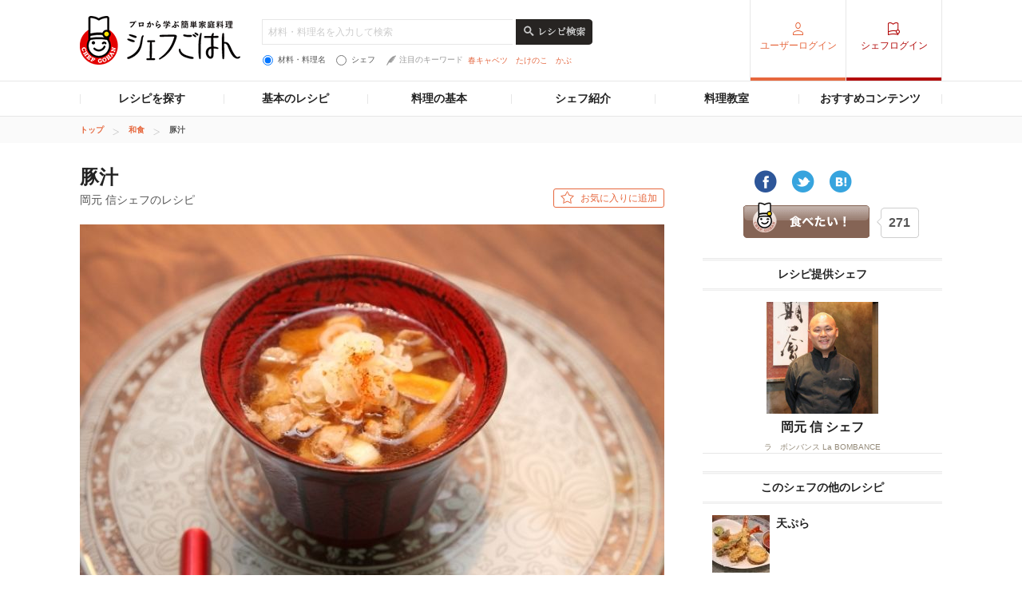

--- FILE ---
content_type: text/html; charset=UTF-8
request_url: https://chefgohan.gnavi.co.jp/detail/491
body_size: 80669
content:
<!DOCTYPE html>
<html lang="ja" dir="ltr" itemscope itemtype="http://schema.org/WebPage" prefix="og: http://ogp.me/ns# fb: http://ogp.me/ns/fb#">
<head>
    <meta charset="utf-8">

                <title>豚汁 岡元 信シェフのレシピ | シェフごはん</title>
    
    <meta name="description" content="豚汁 - 岡元 信シェフのレシピ。（調理）味噌の風味がとんでしまうので、味噌を溶いたら、火をすぐに止めましょう。（仕上げ）たっぷり入った野菜の旨みを活かすため、味噌は味見をしながら溶きましょう。">
    <meta name="keywords" content="シェフごはん,レシピ,シェフ岡元 信,ラ　ボンバンス La BOMBANCE,豚汁">
    <meta name="articlecategory" content="date">
    <meta name="viewport" content="width=1080,user-scalable=yes,maximum-scale=1">
    <script type="application/ld+json">
{
    "@context": "http://schema.org/",
    "publisher": {
        "@type": "Organization",
        "name": "シェフごはん",
        "url": "https://chefgohan.gnavi.co.jp/",
        "logo": "https://c-chefgohan.gnst.jp/assets/consumer/sp/common/img/logo_chef01.png"
    },
    "@type": "Recipe",
    "name": "豚汁",
    "image": "https://c-chefgohan.gnst.jp/imgdata/recipe/91/04/491/rc732x546_1209240553_8b16f665afff2f5d17f186feb368018c.jpg",
    "description": "豚汁 - 岡元 信シェフのレシピ。（調理）味噌の風味がとんでしまうので、味噌を溶いたら、火をすぐに止めましょう。（仕上げ）たっぷり入った野菜の旨みを活かすため、味噌は味見をしながら溶きましょう。",
    "datePublished": "2017-03-16 15:46:17",
    "totalTime": "PT15M",
    "recipeYield": "4人前",
    "cookingMethod": "炒める",
    "recipeCuisine": "和食",
    "author": {
        "@type": "Person",
        "name": "岡元 信"
    },
    "recipeIngredient": [
        "豚バラ肉:200g",
        "大根:180g",
        "人参:120g",
        "ごぼう:90g",
        "黒こんにゃく:1/2丁",
        "里芋:8個",
        "長ネギ:1本",
        "長ネギ:40g",
        "胡麻油:小さじ4",
        "水:1000cc",
        "ダシの素:8g",
        "味噌（仙台味噌）:120g",
        "七味:少々"
    ],
    "recipeInstructions": [
        "1.鍋を熱し、ごま油を入れる。豚肉をばらしながら入れ、中火で炒める。",
        "2.大根、人参、ごぼう、こんにゃくの順番で入れ、炒める。",
        "3.野菜がしんなりとしてきたら、水とダシの素を入れ、弱火で煮込む。",
        "4.水が沸いてきたら、火を止めて味噌を少し溶く。",
        "5.野菜が柔らかくなったら味見をし、味噌を追加する。味が整ったら、ごま油を少量たらし香りをつける。",
        "6.（盛り付け）具材が均一になる様、お椀に盛り付ける。小口切りにした長ネギをのせ、七味を１つまみふる。"
    ]
}</script>
    <meta name="format-detection" content="telephone=no">
    <meta http-equiv="x-dns-prefetch-control" content="on">
    <link rel="dns-prefetch" href="//connect.facebook.net">
    <link rel="dns-prefetch" href="//b.hatena.ne.jp">
    <link rel="dns-prefetch" href="//line.me">
    <link rel="shortcut icon" href="https://c-chefgohan.gnst.jp/shared/img/favicon.ico" />

    <!--[if lt IE 9]>
    <script type="text/javascript" src="/common/js/libs/html5shiv.js"></script>
    <![endif]-->
    <link rel="canonical" href="https://chefgohan.gnavi.co.jp/detail/491">
    <link rel="stylesheet" type="text/css" href="//x.gnst.jp/sm/sm.css">

    <!-- 共通読込 -->
            <link href="https://c-chefgohan.gnst.jp/assets/consumer/pc/common/css/cat_style.css?v=201706091400" rel="stylesheet" type="text/css">
        
            <script src="https://c-chefgohan.gnst.jp/assets/consumer/pc/common/js/libs/jquery-1.11.0.min.js"></script>
        <script src="https://c-chefgohan.gnst.jp/assets/consumer/pc/common/js/libs/jquery-ui.min.js"></script>
        <script src="https://c-chefgohan.gnst.jp/assets/consumer/pc/shared/js/jquery-1.7.1.min.js"></script>
        <script src="https://c-chefgohan.gnst.jp/assets/consumer/pc/shared/js/jquery.placeholder.js"></script>
        <script src="https://c-chefgohan.gnst.jp/assets/consumer/pc/shared/js/common.js"></script>
        <script src="https://c-chefgohan.gnst.jp/assets/consumer/pc/common/js/chef-common.js?v=202507020000"></script>
        <script src="https://c-chefgohan.gnst.jp/assets/consumer/pc/common/js/jquery.colorbox-min.js"></script>
        <script src="https://c-chefgohan.gnst.jp/assets/consumer/pc/common/js/jQueryAutoHeight.js?v=201801242006"></script>
        
    <!-- ogp Area -->
    <meta property="og:title" content="豚汁 岡元 信シェフのレシピ | シェフごはん">
    <meta property="og:description" content="豚汁 - 岡元 信シェフのレシピ。（調理）味噌の風味がとんでしまうので、味噌を溶いたら、火をすぐに止めましょう。（仕上げ）たっぷり入った野菜の旨みを活かすため、味噌は味見をしながら溶きましょう。">
    <meta property="og:type" content="website">
    <meta property="og:url" content="https://chefgohan.gnavi.co.jp/detail/491/">
    <meta property="og:image" content="https://c-chefgohan.gnst.jp/imgdata/recipe/91/04/491/rc732x546_1209240553_8b16f665afff2f5d17f186feb368018c.jpg">
    <meta property="og:site_name" content="プロから学ぶ簡単家庭料理　シェフごはん">
    <meta property="fb:app_id" content="269303843404791">
    <!-- /ogp Area -->
    <!-- Twitter Cards -->
                        <meta name="twitter:card" content="">
                <meta name="twitter:site" content="@gnavi_mag">
    <!-- /Twitter Cards -->
    <!-- 記事のstyle -->
            <link href="https://c-chefgohan.gnst.jp/assets/consumer/pc/common/css/colorbox.css" rel="stylesheet" type="text/css">
        <link href="https://c-chefgohan.gnst.jp/detail/css/style.css" rel="stylesheet" type="text/css">
        
            <script src="https://c-chefgohan.gnst.jp/assets/consumer/pc/common/js/card-common.js"></script>
        <script src="https://c-chefgohan.gnst.jp/assets/consumer/pc/common/js/tab.js"></script>
        <script src="https://c-chefgohan.gnst.jp/assets/consumer/pc/common/js/modal.js"></script>
        <script src="https://c-chefgohan.gnst.jp/detail/js/pc/ajax.js"></script>
        <script src="https://c-chefgohan.gnst.jp/detail/js/pc/modal-form-action.js"></script>
            <link rel="amphtml" href="https://chefgohan.gnavi.co.jp/amp/detail/491/" />

    <script type="application/javascript" src="//anymind360.com/js/5089/ats.js"></script>
    <!-- Google Adsense広告 -->
    <script async='async' src='https://www.googletagservices.com/tag/js/gpt.js'></script>
    <script>
        var googletag = googletag || {};
        googletag.cmd = googletag.cmd || [];
    </script>

    <script>
        googletag.cmd.push(function() {
            googletag.defineSlot('/7753536/Chefgohan_pc_300x250m', [[300, 250], [300, 100], [300, 600]], 'div-gpt-ad-1543988691589-0').addService(googletag.pubads());
            googletag.pubads().enableSingleRequest();
            googletag.pubads().collapseEmptyDivs();
            googletag.enableServices();
        });
    </script>
</head>
<body>
<div id="page" class="article-detail">
    <!-- header Area -->
<div id="global-header">
	<!-- gNavi globalHeader -->
	<div id="gn_header">
		<header role="banner">
			<div class="header">
				<div class="content">
					<div class="gn_header-left">
						<h1><a href="https://chefgohan.gnavi.co.jp/">
															<img src="https://c-chefgohan.gnst.jp/assets/consumer/pc/common/img/logo_chef01.png" width="201" height="61" alt="プロから学ぶ簡単家庭料理 シェフごはん" title="プロから学ぶ簡単家庭料理 シェフごはん">
													</a></h1>

						<div class="gn_header-keyword">
						    <form action="/search/" role="search" id="search-recipes">
							<div>
							    <input type="text" placeholder="材料・料理名を入力して検索" class="gn_header-search-txt" name="fw" value="">
							    <input type="image" src="https://c-chefgohan.gnst.jp/assets/consumer/pc/common/img/btn_search01_no.png" alt="レシピ検索" class="gn_header-search-btn over" onClick="void(this.form.submit());return false">
							</div>
							<div class="gn_header-keyword-utility">
							    <div class="gn_header-keyword-choice">
						                <ul class="list_keyword-choice">
								    <li><label for="keyword-choice-01"><input type="radio" name="st" id="keyword-choice-01"  checked="checked"  value="1" form="search-recipes">材料・料理名</label></li>
								    <li><label for="keyword-choice-02"><input type="radio" name="st" id="keyword-choice-02"  value="2" form="search-recipes">シェフ</label></li>
								</ul>
							    </div>
						            <dl class="gn_header-keyword-attraction">
							        <dt><img src="https://c-chefgohan.gnst.jp/assets/consumer/pc/common/img/icon_feather01.png" width="12" height="13" alt="">注目のキーワード</dt>
                                                                <dd>
								    <ul>
                                                                    								        <li><a href="/search/?fw=%E6%98%A5%E3%82%AD%E3%83%A3%E3%83%99%E3%83%84&st=1">春キャベツ</a></li>
                                                                    								        <li><a href="/search/?fw=%E3%81%9F%E3%81%91%E3%81%AE%E3%81%93&st=1">たけのこ</a></li>
                                                                    								        <li><a href="/search/?fw=%E3%81%8B%E3%81%B6&st=1">かぶ</a></li>
                                                                    								    </ul>
								</dd>
							    </dl>
					                </div>
					            </form>
				                </div>
					</div>
											<nav role="navigation">
							<div class="nav">
								<div class="gn_header-right">
									<ul class="cx">
										<li class="list01"><a href="https://my.gnavi.co.jp/authority/login/?cType=chefgohan_PC&regCnt=chefgohan_PC01&rUrl=https%3A%2F%2Fchefgohan.gnavi.co.jp%2Fdetail%2F491&sc_lid=chef-g_pc_register_header_login">ユーザーログイン</a></li>
										<li class="list02"><a href="https://chefgohan.gnavi.co.jp/admin/recipe/menu/">シェフログイン</a></li>
									</ul>
								</div>
							</div>
						</nav>
									</div>
			</div>
		</header>
		<!-- / #gn_header -->
	</div>
	<!-- /gNavi globalHeader -->
</div>
<!-- Article navigation -->
<div id="article-navigation">
	<ul id="tabNavigation" class="content">
		<li id="tNavi01">
			<a>レシピを探す</a>

			<div class="naviList01 tNaviSearchRecipe">
				<div class="gridNaviSearchCategory">
					<div class="column navi01">
						<p class="title">料理ジャンルから</p>
						<ul class="list">
                                                                                                            <li><a href="/search/g01/">和食</a></li>
                                                                                                            <li><a href="/search/g02/">洋食</a></li>
                                                                                                            <li><a href="/search/g03/">中華</a></li>
                                                                                                            <li><a href="/search/g06/">フレンチ</a></li>
                                                                                                            <li><a href="/search/g04/">イタリアン</a></li>
                                                                                                            <li><a href="/search/g05/">スパニッシュ</a></li>
                                                                                                            <li><a href="/search/g07/">アジアン</a></li>
                                                                                                            <li><a href="/search/g09/">エスニック</a></li>
                                                                                                            <li><a href="/search/g10/">創作・カフェ</a></li>
                                                                                                            <li><a href="/search/g08/">デザート</a></li>
                                                                                                            <li><a href="/search/g11/">その他</a></li>
                                                    						</ul>
					</div>
					<div class="column navi02">
						<p class="title">人気メニューから</p>
						<ul class="list">
                                                                                                            <li><a href="/search/m001/">メインのおかず</a></li>
                                                                                                            <li><a href="/search/m002/">パスタ・グラタン</a></li>
                                                                                                            <li><a href="/search/m003/">カレー</a></li>
                                                                                                            <li><a href="/search/m004/">鍋</a></li>
                                                                                                            <li><a href="/search/m005/">ごはんもの</a></li>
                                                                                                            <li><a href="/search/m006/">卵料理</a></li>
                                                                                                            <li><a href="/search/m007/">スープ・汁物</a></li>
                                                                                                            <li><a href="/search/m008/">麺類</a></li>
                                                                                                            <li><a href="/search/m009/">前菜・小鉢</a></li>
                                                                                                            <li><a href="/search/m010/">サラダ</a></li>
                                                                                                            <li><a href="/search/m011/">デザート・スイーツ</a></li>
                                                                                                            <li><a href="/search/m012/">粉物</a></li>
                                                                                                            <li><a href="/search/m013/">ソース・ドレッシング</a></li>
                                                                                                            <li><a href="/search/m014/">ドリンク</a></li>
                                                    						</ul>
					</div>
					<div class="column navi03">
						<p class="title">食材・材料から</p>
						<ul class="list">
                                                                                                            <li><a href="/search/f0001/">野菜のレシピ</a></li>
                                                                                                            <li><a href="/search/f0002/">お肉・卵のレシピ</a></li>
                                                                                                            <li><a href="/search/f0003/">魚介のレシピ</a></li>
                                                                                                            <li><a href="/search/f0004/">大豆加工品</a></li>
                                                                                                            <li><a href="/search/f0005/">海藻・乾物・こんにゃく</a></li>
                                                                                                            <li><a href="/search/f0006/">果物・フルーツ</a></li>
                                                                                                            <li><a href="/search/f0007/">発酵食品・発酵調味料</a></li>
                                                                                                            <li><a href="/search/f0008/">乳製品</a></li>
                                                    						</ul>
					</div>
					<div class="column navi04">
						<p class="title">シーンから</p>
						<ul class="list">
                                                                                                            <li><a href="/search/s001/">おもてなし</a></li>
                                                                                                            <li><a href="/search/s002/">持ち寄り</a></li>
                                                                                                            <li><a href="/search/s003/">食欲がない</a></li>
                                                                                                            <li><a href="/search/s004/">さっぱり</a></li>
                                                                                                            <li><a href="/search/s005/">がっつり</a></li>
                                                                                                            <li><a href="/search/s006/">大皿料理</a></li>
                                                                                                            <li><a href="/search/s007/">パーティ</a></li>
                                                                                                            <li><a href="/search/s008/">記念日</a></li>
                                                                                                            <li><a href="/search/s009/">季節のイベント</a></li>
                                                                                                            <li><a href="/search/s010/">お酒に合う！</a></li>
                                                    						</ul>
					</div>
					<div class="column navi05">
						<p class="title">調理時間から</p>
						<ul class="list">
                                                                                                            <li><a href="/search/t01/">15分以下</a></li>
                                                                                                            <li><a href="/search/t02/">30分以下</a></li>
                                                                                                            <li><a href="/search/t03/">45分以下</a></li>
                                                                                                            <li><a href="/search/t04/">60分以下</a></li>
                                                                                                            <li><a href="/search/t05/">それ以上</a></li>
                                                    						</ul>
					</div>
					<div class="column navi06">
						<p class="title">調理方法から</p>
						<ul class="list">
                                                                                                            <li><a href="/search/h01/">煮る</a></li>
                                                                                                            <li><a href="/search/h02/">炒める</a></li>
                                                                                                            <li><a href="/search/h03/">揚げる</a></li>
                                                                                                            <li><a href="/search/h04/">焼く</a></li>
                                                                                                            <li><a href="/search/h05/">蒸す</a></li>
                                                                                                            <li><a href="/search/h06/">茹でる</a></li>
                                                                                                            <li><a href="/search/h07/">和える</a></li>
                                                                                                            <li><a href="/search/h08/">炊く</a></li>
                                                                                                            <li><a href="/search/h09/">オーブン</a></li>
                                                                                                            <li><a href="/search/h10/">レンジ</a></li>
                                                                                                            <li><a href="/search/h11/">その他</a></li>
                                                    						</ul>
					</div>
				</div>
			</div>
		</li>
		<li id="tNavi02">
			<a>基本のレシピ</a>

			<div class="naviList01 tNavi03In">
				<ul>
					<li><a href="/base100/">基本の100</a></li>
					<li><a href="/basepasta/">基本のパスタ</a></li>
					<li><a href="/baserice/">基本のごはん</a></li>
					<li><a href="/basemeat/">基本の肉</a></li>
				</ul>
			</div>
		</li>
		<li id="tNavi03">
			<a>料理の基本</a>

			<div class="naviList01 tNavi03In">
				<ul>
					<li><a href="/skill/">料理の基本 スキル編</a></li>
					<li><a href="/food/">食材辞典</a></li>
				</ul>
			</div>
		</li>
		<li id="tNavi04"><a href="/chefindex/">シェフ紹介</a></li>
		<li id="tNavi05"><a href="/cookingclass/">料理教室</a></li>
		<li id="tNavi06">
			<a>おすすめコンテンツ</a>

			<div class="naviList01 tNavi06In">
				<ul>
					<li><a href="/ippin/">逸品レシピ</a></li>
					<li><a href="/makanai/">名店のまかない</a></li>
					<li><a href="/pickups/">ピックアップシェフ</a></li>
					<li><a href="/mariage/">お酒と料理</a></li>
					<li><a href="/cuisine/">理をはかる</a></li>
					<li><a href="/redu35/">RED U-35</a></li>
					<li><a href="/withfood/">食材と生きる</a></li>
					<li><a href="/hotelsbrunch/">Hotel's Brunch</a></li>
					<li><a href="/contest/">レシピコンテスト</a></li>
                    				</ul>
			</div>
		</li>
	</ul>
</div>
<!-- /Articlenavigation -->
    <!-- /Article navigation -->

<div id="breadcrumb">
    <ol class="content" itemscope itemtype="http://schema.org/BreadcrumbList">
                <li itemprop="itemListElement" itemscope itemtype="http://schema.org/ListItem">
                        <a itemprop="item" href="https://chefgohan.gnavi.co.jp/">
                <span itemprop="name">トップ</span>
            </a>
                        <meta itemprop="position" content="1" />
        </li>
                <li itemprop="itemListElement" itemscope itemtype="http://schema.org/ListItem">
                        <a itemprop="item" href="https://chefgohan.gnavi.co.jp/sg01/">
                <span itemprop="name">和食</span>
            </a>
                        <meta itemprop="position" content="2" />
        </li>
                <li itemprop="itemListElement" itemscope itemtype="http://schema.org/ListItem">
                        <strong itemprop="item">
                <span itemprop="name">豚汁</span>
            </strong>
                        <meta itemprop="position" content="3" />
        </li>
            </ol>
</div>
<div class="page-wrap">
    <div class="flip-content">
        <div class="article-category" id="content">
            <article class="article-body">
                <!-- frame -->
                <div class="article" id="frame">
                    <!-- frameInner -->
                    <div id="frameInner">
                        <!-- main -->
                        <form method="post" action="https://chefgohan.gnavi.co.jp/detail/491" accept-charset="utf-8">                        <input name="recipe_id" value="491" type="hidden" id="form_recipe_id" />                        <input name="nickname" value="" type="hidden" id="form_nickname" />                        <input name="favorite_flg" value="0" type="hidden" id="form_favorite_flg" />                        <input name="token" value="6545bbc6ff83a1f760c2a3b1592a094d9da2b4794fa151cb461f0c2690276f1a" type="hidden" id="form_token" />     <div id="main">
        <section>
            <div class="section">
                          <div class="box-title-top cx">
                 <h1>豚汁<span>岡元 信シェフのレシピ</span></h1>
                    <p class="btn01 btn_basic02 btn_favorite">
                                               <a class="" href="https://my.gnavi.co.jp/authority/login/?cType=chefgohan_PC&regCnt=chefgohan_PC01&rUrl=https%3A%2F%2Fchefgohan.gnavi.co.jp%2Fdetail%2F491&sc_lid=chef-g_pc_register_recipe_favorite_1" >お気に入りに追加</a>
                                          </p>
 
             <!-- /box-title-top -->
             </div>
                        <div id="mainimg_detail">
                <img src="https://c-chefgohan.gnst.jp/imgdata/recipe/91/04/491/rc732x546_1209240553_8b16f665afff2f5d17f186feb368018c.jpg" width="732" height="546" alt="豚汁" title="豚汁">
            </div>

            <!-- box_border01 -->
                        <!-- /box_border01 -->
            <p class="title_point01">コツ・ポイント</p>
                <div class="box_flR01">
                                      <div class="ftBox">
                        <p>（調理）味噌の風味がとんでしまうので、味噌を溶いたら、火をすぐに止めましょう。（仕上げ）たっぷり入った野菜の旨みを活かすため、味噌は味見をしながら溶きましょう。</p>
                    <!-- /ftBox -->
                    </div>
                <!-- /box_flR01 -->
                </div>
                <table class="table_recipes">
                    <caption>4人前／調理時間：約15分</caption>
                    <tbody>
                        <tr>
                            <th class="w30per">材料・調味料</th>
                            <th class="w20per">分量</th>
                            <th>下準備</th>
                        </tr>

                                                                      <tr>
                        <td>                                                      豚バラ肉 &nbsp;
                                                      </td>

                                                      <td>200g&nbsp;</td>
                            <td>3cm～4cmに切る&nbsp;</td>
                                                  </tr>
                                                                                              <tr>
                        <td>                                                      大根 &nbsp;
                                                      </td>

                                                      <td>180g&nbsp;</td>
                            <td>いちょう切り&nbsp;</td>
                                                  </tr>
                                                                                              <tr>
                        <td>                                                      人参 &nbsp;
                                                      </td>

                                                      <td>120g&nbsp;</td>
                            <td>いちょう切り&nbsp;</td>
                                                  </tr>
                                                                                              <tr>
                        <td>                                                      ごぼう &nbsp;
                                                      </td>

                                                      <td>90g&nbsp;</td>
                            <td>先端に縦で切り目を入れピューラーで笹がきを作り、水にさらす&nbsp;</td>
                                                  </tr>
                                                                                              <tr>
                        <td>                                                      黒こんにゃく &nbsp;
                                                      </td>

                                                      <td>1/2丁&nbsp;</td>
                            <td>下ゆでし、スプーンでちぎる（味がしみ込みこみやすい）&nbsp;</td>
                                                  </tr>
                                                                                              <tr>
                        <td>                                                      里芋 &nbsp;
                                                      </td>

                                                      <td>8個&nbsp;</td>
                            <td>皮を剥き、一口サイズに切る&nbsp;</td>
                                                  </tr>
                                                                                              <tr>
                        <td>                                                      長ネギ &nbsp;
                                                      </td>

                                                      <td>1本&nbsp;</td>
                            <td>斜め切り&nbsp;</td>
                                                  </tr>
                                                                                              <tr>
                        <td>                                                      長ネギ &nbsp;
                                                      </td>

                                                      <td>40g&nbsp;</td>
                            <td>小口切り&nbsp;</td>
                                                  </tr>
                                                                                              <tr>
                        <td>                                                      胡麻油 &nbsp;
                                                      </td>

                                                      <td>小さじ4&nbsp;</td>
                            <td>&nbsp;</td>
                                                  </tr>
                                                                                              <tr>
                        <td>                                                      水 &nbsp;
                                                      </td>

                                                      <td>1000cc&nbsp;</td>
                            <td>&nbsp;</td>
                                                  </tr>
                                                                                              <tr>
                        <td>                                                      ダシの素 &nbsp;
                                                      </td>

                                                      <td>8g&nbsp;</td>
                            <td>&nbsp;</td>
                                                  </tr>
                                                                                              <tr>
                        <td>                                                      味噌（仙台味噌） &nbsp;
                                                      </td>

                                                      <td>120g&nbsp;</td>
                            <td>&nbsp;</td>
                                                  </tr>
                                                                                              <tr>
                        <td>                                                      七味 &nbsp;
                                                      </td>

                                                      <td>少々&nbsp;</td>
                            <td>&nbsp;</td>
                                                  </tr>
                                              
                    </tbody>
                </table>
    <!-- /section -->
    </div>
    </section>
    <section>
    <div class="section">
        <h2 class="title-basic02"><span>作り方</span></h2>
        <div class="list_flow01">
            <ol class="autoheight4">
                            
                              <li>
                    <p class="num">1</p>
                                      <p class="txt">鍋を熱し、ごま油を入れる。豚肉をばらしながら入れ、中火で炒める。</p>

                </li>
              
                              <li>
                    <p class="num">2</p>
                                      <p class="image">
                        <img src="https://c-chefgohan.gnst.jp/imgdata/recipe/91/04/491/st192x140_1209240553_8f094927347e9a08792e0bebe3d08faf.jpg" width="160" height="108" alt="作り方 2" title="作り方 2">
                    </p>
                                      <p class="txt">大根、人参、ごぼう、こんにゃくの順番で入れ、炒める。</p>

                </li>
              
                              <li>
                    <p class="num">3</p>
                                      <p class="image">
                        <img src="https://c-chefgohan.gnst.jp/imgdata/recipe/91/04/491/st192x140_1209240553_f0f5a7802b1b81f2db614a4b904d994d.jpg" width="160" height="108" alt="作り方 3" title="作り方 3">
                    </p>
                                      <p class="txt">野菜がしんなりとしてきたら、水とダシの素を入れ、弱火で煮込む。</p>

                </li>
              
                              <li>
                    <p class="num">4</p>
                                      <p class="txt">水が沸いてきたら、火を止めて味噌を少し溶く。</p>

                </li>
              
                              <li>
                    <p class="num">5</p>
                                      <p class="image">
                        <img src="https://c-chefgohan.gnst.jp/imgdata/recipe/91/04/491/st192x140_1209240553_557ec9cd116beea4457c5e85ad65d727.jpg" width="160" height="108" alt="作り方 5" title="作り方 5">
                    </p>
                                      <p class="txt">野菜が柔らかくなったら味見をし、味噌を追加する。味が整ったら、ごま油を少量たらし香りをつける。</p>

                </li>
              
                              <li>
                    <p class="num">6</p>
                                      <p class="image">
                        <img src="https://c-chefgohan.gnst.jp/imgdata/recipe/91/04/491/st192x140_1209240553_bb442895a1592835732892d4d1d22548.jpg" width="160" height="108" alt="作り方 6" title="作り方 6">
                    </p>
                                      <p class="txt">（盛り付け）具材が均一になる様、お椀に盛り付ける。小口切りにした長ネギをのせ、七味を１つまみふる。</p>

                </li>
                          </ol>
        <!-- /list_flow01 -->
        </div>
        <div class="box_tool01">
            <ul>
                <li>
                                   <a class="" href="https://my.gnavi.co.jp/authority/login/?cType=chefgohan_PC&regCnt=chefgohan_PC01&rUrl=https%3A%2F%2Fchefgohan.gnavi.co.jp%2Fdetail%2F491&sc_lid=chef-g_pc_register_recipe_favorite_2">
                                        <img src="https://c-chefgohan.gnst.jp/assets/consumer/pc/common/img/icon_star01.png" width="18" height="17" alt="&#9733;" title="&#9733;">お気に入り追加
                    </a>
                </li>
                <li>
                    <a href="#inline-content" class="modalInline modalInline03">
                        <img src="https://c-chefgohan.gnst.jp/assets/consumer/pc/common/img/icon_mail01.png" width="21" height="15" alt="メール" title="メール">レシピをメールで送る
                    </a>
                </li>
                <li>
                    <a href="/detail/491/print" target="_blank">
                        <img src="https://c-chefgohan.gnst.jp/assets/consumer/pc/common/img/icon_print01.png" width="21" height="18" alt="印刷" title="印刷">印刷する
                    </a>
                </li>
            </ul>

        <!-- /box_tool01 -->
        </div>
        <!-- /section -->
    </div>
    </section>
    <section>
    <div class="section section-recipe-photos">
        <h2 class="title_stripe01 txt-c">このレシピのおいしかった！</h2>
              <div class="list-archive01">
            <ul class="autoheight3">
                                            <li>
                    <a href="#modal-delicious-recipe" class="js-cb-modal" id="559">
                        <div class="leader-img">
                            <img src="https://c-chefgohan.gnst.jp/imgdata/delicious/59/05/559/de234x174_1812280716_de415701709e9cdb19e648302eb8781c.jpg" width="234" height="174" class="opHover" alt="" title="" class="images">
                            <div class="modal_picture" style="display:none;">https://c-chefgohan.gnst.jp/imgdata/delicious/59/05/559/de670x500_1812280716_de415701709e9cdb19e648302eb8781c.jpg</div>
                        </div>
                        <div class="leader-txt3">
                            <div class="inner">
                                <p class="txt">胡麻油で炒めると香り コクが良かった</p>
                                <p class="name">Kazusith</p>
                            <!-- /inner -->
                            </div>
                        <!-- /leader-txt3 -->
                        </div>
                    </a>
                </li>
                              <li>
                    <a href="#modal-delicious-recipe" class="js-cb-modal" id="511">
                        <div class="leader-img">
                            <img src="https://c-chefgohan.gnst.jp/imgdata/delicious/11/05/511/de234x174_1809061337_3073b831bf48724ac8981ab724191383.jpg" width="234" height="174" class="opHover" alt="" title="" class="images">
                            <div class="modal_picture" style="display:none;">https://c-chefgohan.gnst.jp/imgdata/delicious/11/05/511/de670x500_1809061337_3073b831bf48724ac8981ab724191383.jpg</div>
                        </div>
                        <div class="leader-txt3">
                            <div class="inner">
                                <p class="txt">胡麻油と七味の風味が良い感じ^_^</p>
                                <p class="name">スズム</p>
                            <!-- /inner -->
                            </div>
                        <!-- /leader-txt3 -->
                        </div>
                    </a>
                </li>
                                        </ul>
        </div>
                     <p class="btn-post-picture">
                  <a href="https://my.gnavi.co.jp/authority/login/?cType=chefgohan_PC&regCnt=chefgohan_PC01&rUrl=https%3A%2F%2Fchefgohan.gnavi.co.jp%2Fdetail%2F491&sc_lid=chef-g_pc_register_recipe_picture" class="">      
                  <img src="https://c-chefgohan.gnst.jp/assets/consumer/pc/common/img/btn_post_picture02.png" class="opHover" alt="写真を投稿する"></a>
        </p>
    <!-- /section -->
    </div>
    </section>
    <section>
    <div class="section">
        <h2 class="title_stripe01 txt-c">このレシピを見た人はこんなレシピを見ています</h2>
        <div class="list-archive01">
            <ul class="autoheight3">
                                            <li>
                       <a href="/detail/4324/">
                        <div class="leader-img">
                            <img src="https://c-chefgohan.gnst.jp/imgdata/recipe/24/43/4324/rc234x174_1606150056_75246a3188da38d66d0f517a6eb7ab3d.jpg" width="234" height="174" class="opHover" alt="湯葉しゅうまい" title="湯葉しゅうまい">
                        </div>
                        <div class="leader-txt">
                            <div class="inner">
                                <h2 class="name">湯葉しゅうまい                                                                            <span><span>鎌田 雄志</span>（瓢箪坂 おいしんぼ）</span>
                                                                    </h2>
                            <!-- /inner -->
                            </div>
                        <!-- /leader-txt -->
                        </div>
                    </a>
                </li>
                               <li>
                       <a href="/detail/1412/">
                        <div class="leader-img">
                            <img src="https://c-chefgohan.gnst.jp/imgdata/recipe/12/14/1412/rc234x174_1308010551_cf24b520341aab03eb5278c47dd2cbda.jpg" width="234" height="174" class="opHover" alt="ピリ辛きゅうりの浅漬け" title="ピリ辛きゅうりの浅漬け">
                        </div>
                        <div class="leader-txt">
                            <div class="inner">
                                <h2 class="name">ピリ辛きゅうりの浅漬け                                                                            <span><span>森下 昌俊</span>（DININGゆず屋）</span>
                                                                    </h2>
                            <!-- /inner -->
                            </div>
                        <!-- /leader-txt -->
                        </div>
                    </a>
                </li>
                               <li>
                       <a href="/detail/3199/">
                        <div class="leader-img">
                            <img src="https://c-chefgohan.gnst.jp/imgdata/recipe/99/31/3199/rc234x174_1503100453_e1aa23a28e3ce8e8d7e85f414a68526a.jpg" width="234" height="174" class="opHover" alt="生しらすと桜えびの紅白盛り" title="生しらすと桜えびの紅白盛り">
                        </div>
                        <div class="leader-txt">
                            <div class="inner">
                                <h2 class="name">生しらすと桜えびの紅白盛り                                                                            <span><span>橋口 司</span>（炭旬鮮市場 からす）</span>
                                                                    </h2>
                            <!-- /inner -->
                            </div>
                        <!-- /leader-txt -->
                        </div>
                    </a>
                </li>
                                         </ul>
        </div>
     <!-- /section -->
     </div>
     </section>
<!-- /main -->
</div>
</form>
    <!-- おいしい！モーダル -->
    <div id="modal-delicious-recipe" class="box-modal-wrap">
        <div class="box-modal box-modal-delicious">
            <div class="inner">
                <div class="image" id="setimage"><img src="" style="width:670px; height:500px;"></div>
                <p class="comment" id="setcomment"></p>
                <p class="nickname" id="setnickname"></p>
            </div>
        </div>
    </div>
    <!-- /おいしい！モーダル -->
    <!-- モーダル -->
    <div id="modal-delicious-entry" class="box-modal-wrap">
    <form id="filecontents" enctype="multipart/form-data">
        <div class="box-modal">
            <div class="inner">
                <span class="btn-close" id ="modalclose"></span>
                <p class="title">豚汁の写真を投稿する</p>
                <p class="txt">おいしかった！を写真でシェアしよう</p>
                <p class="attention"></p>
                <div class="photo mb10"><input type="file" name="image_data" autocomplete="off" multiple></div>
                <p class="textlimit" style ="display:none">20</p>
                <p class="comment"><span class="fontcheck"></span><textarea name="comment" placeholder="コメント20文字以内" class="js-textCount" autocomplete="off"></textarea></p>
                <p class="nickname"></p>
                <div class="btn-confirm"><input id="confirm" type="image" src="https://c-chefgohan.gnst.jp/detail/img/confirm_btn.png" alt="内容を確認する"></div>
            </div>
        </div>
    </form>
    </div>
    <!-- /モーダル -->
                        

                            <aside role="complementary">
                                <div class="aside">
<div id="sub">
    <div class="side-body" id="side-bnr01">
        <div class="side-definition">
            <ul id="socialmedia" class="clfix">
                <li class="fb">
                    <a href="https://www.facebook.com/sharer/sharer.php?u=https://chefgohan.gnavi.co.jp___pageURL___" onclick="window.open(this.href, 'FBwindow', 'width=650, height=450, menubar=no, toolbar=no, scrollbars=yes'); return false;" target="_blank">
                        <img src="https://c-chefgohan.gnst.jp/assets/consumer/pc/common/img/btn_sns_facebook01.png" class="opHover" alt="facebookにシェア">
                    </a>
                </li>
                <li class="tw">
                    <a href="https://twitter.com/share?source=http%3A%2F%2F___pageURL___&text=___Title___" target="_blank">
                        <img src="https://c-chefgohan.gnst.jp/assets/consumer/pc/common/img/btn_sns_twitter01.png" class="opHover" alt="ツイートする">
                    </a>
                </li>
                <li class="hatebu">
                    <a href="http://b.hatena.ne.jp/add?mode=confirm&amp;url=https://chefgohan.gnavi.co.jp___pageURL___" target="_blank">
                        <img src="https://c-chefgohan.gnst.jp/assets/consumer/pc/common/img/btn_sns_hatena_bm01.png" class="opHover" alt="はてなブックマークに追加">
                    </a>
                </li>
                <li class="eat">
                    <a href="#" class="addeats">食べたい</a>
                    <div class="num">
                        <div class="num-inner">
                            <div><img src="https://c-chefgohan.gnst.jp/detail/img/balloon_left.png" alt="" width="10" height="38"></div>
                            <p><span id="count">271</span></p>
                            <input type="hidden" id="recipe_id" name="recipe_id" value="491" />
                            <input type="hidden" id="eat" name="eat" value="2" />
                            <div><img src="https://c-chefgohan.gnst.jp/detail/img/balloon_right.png" alt="" width="6" height="38"></div>
                        </div>
                    </div>
                </li>
            </ul>
        </div>
        <!-- /side-definition -->

        <div class="side-definition">
            <div class="title01"><span>レシピ提供シェフ</span></div>
            <div class="detail01 bgN">
                <p class="image01"><a href="/chefindex/detail/42">
                    <img src="https://c-chefgohan.gnst.jp/imgdata/chef/42/00/42/ch200x200_1209040604_5845a2a43a54b548e799a2d48a517789.jpg" width="140" height="140" alt="岡元 信 シェフ" title="岡元 信 シェフ">
                </a></p>
                <p class="title01">
                    <a href="/chefindex/detail/42">岡元 信 シェフ</a>
                    <span>
                                              <a href="https://r.gnavi.co.jp/gadt500/" target="_blank">ラ　ボンバンス La BOMBANCE</a>  
                                          </span>
                </p>
            </div>
        <!-- /side-definition -->
        </div>
        <div class="side-definition">
                      <div class="title01"><span>このシェフの他のレシピ</span></div>
            
                          <div class="detail01">
                <div class="inner01">
                    <a href="/detail/96">
                        <p class="fl-image-l01">
                            <img src="https://c-chefgohan.gnst.jp/imgdata/recipe/96/00/96/rc72x72_1209101254_a36da1057803edf114a64f5577312f10.jpg" width="72" height="72" alt="天ぷら" title="天ぷら">
                        </p>
                        <div class="ftBox">
                            <p class="strong">天ぷら</p>
                        <!-- /ftBox -->
                        </div>
                    </a>
                <!-- /inner01 -->
                </div>
            </div>
                        
                          <div class="detail01">
                <div class="inner01">
                    <a href="/detail/97">
                        <p class="fl-image-l01">
                            <img src="https://c-chefgohan.gnst.jp/imgdata/recipe/97/00/97/rc72x72_1209100104_35e456fb47a0b7c6d061ce61f8c3b01d.jpg" width="72" height="72" alt="きんぴら" title="きんぴら">
                        </p>
                        <div class="ftBox">
                            <p class="strong">きんぴら</p>
                        <!-- /ftBox -->
                        </div>
                    </a>
                <!-- /inner01 -->
                </div>
            </div>
                        
                          <div class="detail01">
                <div class="inner01">
                    <a href="/detail/98">
                        <p class="fl-image-l01">
                            <img src="https://c-chefgohan.gnst.jp/imgdata/recipe/98/00/98/rc72x72_1209100139_b5b0dc953a5c5fdb1927a85488d70c9c.jpg" width="72" height="72" alt="鶏の照り焼き" title="鶏の照り焼き">
                        </p>
                        <div class="ftBox">
                            <p class="strong">鶏の照り焼き</p>
                        <!-- /ftBox -->
                        </div>
                    </a>
                <!-- /inner01 -->
                </div>
            </div>
                                                        <div class="btn_tab_box">
    <ul class="btn_tab01 side">
        <li class="tab01"><a href="#tab01" class="active">最近見たレシピ</a></li>
        <li class="tab02"><a href="#tab02">お気に入り</a></li>
    </ul>

    <div id="tab01">
        <div class="side-definition">
                            <div class="ftBox">
                    <p class="txt_chefshop fzS txt_color02 txt-c pt15 pb15">最近見たレシピはありません</p>
                <!-- /ftBox --></div>
                                    <!-- /side-definition -->
        </div>
        <!-- /tab01 -->
    </div>

    <div id="tab02">
        <div class="side-definition">
                        <div class="bnr-user-registration">
                <a href="/about/">
                    <img src="https://c-chefgohan.gnst.jp/assets/consumer/pc/common/img/btn_sub_user01.png" alt="">
                </a>
            </div>
                        <!-- /side-definition -->
        </div>
        <!-- /tab01 -->
    </div>
    <!-- /btn_tab_box -->
</div>
          												<div class="side-daily-ranking-list side-definition">
													<div class="title01"><span>デイリーランキング</span></div>
														                                                                                                                														<div class="detail01">
															<div class="inner01">
																<a href="/detail/1331/">
																	<p class="fl-image-l01">
																		<img src="https://c-chefgohan.gnst.jp/imgdata/recipe/31/13/1331/rc72x72_1307190803_bf92af03d343ea885f56cc6f194cf187.jpg" width="72" height="72" class="opHover" alt="からすみのパスタ" title="からすみのパスタ">
																	</p>
																	<div class="ftBox">
                                                                                                                                                <p class="strong">1位</p>
																		<p class="strong">からすみのパスタ</p>
																		<p class="fzS">神保 佳永</p>
																		<p class="txt_chefshop fzSS txt_color02">HATAKE AOYAMA</p>
																	</div>
																	<!-- /ftBox -->
																</a>
															<!-- /inner01 -->
															</div>
														</div>
																												                                                                                                                														<div class="detail01">
															<div class="inner01">
																<a href="/detail/426/">
																	<p class="fl-image-l01">
																		<img src="https://c-chefgohan.gnst.jp/imgdata/recipe/26/04/426/rc72x72_1209171230_936401608c5febf77c28b9fd612bfddf.jpg" width="72" height="72" class="opHover" alt=" 東坡肉 トンポーロー（豚の角煮）" title=" 東坡肉 トンポーロー（豚の角煮）">
																	</p>
																	<div class="ftBox">
                                                                                                                                                <p class="strong">2位</p>
																		<p class="strong"> 東坡肉 トンポーロー（豚の角煮）</p>
																		<p class="fzS">陳 建太郎</p>
																		<p class="txt_chefshop fzSS txt_color02">赤坂　四川飯店</p>
																	</div>
																	<!-- /ftBox -->
																</a>
															<!-- /inner01 -->
															</div>
														</div>
																												                                                                                                                														<div class="detail01">
															<div class="inner01">
																<a href="/detail/4432/">
																	<p class="fl-image-l01">
																		<img src="https://c-chefgohan.gnst.jp/imgdata/recipe/32/44/4432/rc72x72_1609231932_ddfaccae7bcde26749d1f4893e613767.jpg" width="72" height="72" class="opHover" alt="陳麻婆豆腐（マーボー豆腐）" title="陳麻婆豆腐（マーボー豆腐）">
																	</p>
																	<div class="ftBox">
                                                                                                                                                <p class="strong">3位</p>
																		<p class="strong">陳麻婆豆腐（マーボー豆腐）</p>
																		<p class="fzS">陳 建一</p>
																		<p class="txt_chefshop fzSS txt_color02">赤坂　四川飯店</p>
																	</div>
																	<!-- /ftBox -->
																</a>
															<!-- /inner01 -->
															</div>
														</div>
																												                                                                                                                														<div class="detail01">
															<div class="inner01">
																<a href="/detail/5028/">
																	<p class="fl-image-l01">
																		<img src="https://c-chefgohan.gnst.jp/imgdata/recipe/28/50/5028/rc72x72_1704191633_f4e66d9c0a8d5ba2c234f7229047f72a.jpg" width="72" height="72" class="opHover" alt="そば粉のガレット" title="そば粉のガレット">
																	</p>
																	<div class="ftBox">
                                                                                                                                                <p class="strong">4位</p>
																		<p class="strong">そば粉のガレット</p>
																		<p class="fzS">小川 智寛</p>
																		<p class="txt_chefshop fzSS txt_color02">Aile Blanche</p>
																	</div>
																	<!-- /ftBox -->
																</a>
															<!-- /inner01 -->
															</div>
														</div>
																												                                                                                                                														<div class="detail01">
															<div class="inner01">
																<a href="/detail/107/">
																	<p class="fl-image-l01">
																		<img src="https://c-chefgohan.gnst.jp/imgdata/recipe/07/01/107/rc72x72_1209100855_a99c55991173a7e4be38ac98f0ebcf9e.jpg" width="72" height="72" class="opHover" alt="坦々麺" title="坦々麺">
																	</p>
																	<div class="ftBox">
                                                                                                                                                <p class="strong">5位</p>
																		<p class="strong">坦々麺</p>
																		<p class="fzS">陳 建太郎</p>
																		<p class="txt_chefshop fzSS txt_color02">赤坂　四川飯店</p>
																	</div>
																	<!-- /ftBox -->
																</a>
															<!-- /inner01 -->
															</div>
														</div>
																												                                                                                                                														                                                                                                                														                                                                                                                														                                                                                                                														                                                                                                                														                                                                                                                														                                                                                                                														                                                                                                                														                                                                                                                														                                                                                                                														                                                                                                    													<p class="link_more01">
                                                                                                            <a href="https://my.gnavi.co.jp/authority/login/?cType=chefgohan_PC&regCnt=chefgohan_PC01&rUrl=https%3A%2F%2Fchefgohan.gnavi.co.jp%2Fdetail%2F491&sc_lid=chef-g_pc_register_menu_ranking">
													                                                                                                                もっと見る
                                                                                                            </a>
                                                                                                        </p>
													<!-- /side-definition -->
												</div>                                                          <div class="side-definition">
                                                    <div class="title01"><span>特集からレシピを探す</span></div>
                                                                                                        <div class="detail02">
                                                        <a href="/base100/">
                                                            <p class="image01"><img src="https://c-chefgohan.gnst.jp/assets/consumer/pc/common/img/img_sub_feature04.jpg" width="104" height="64" class="opHover" alt="基本の100レシピ" title="基本の100レシピ"></p>
                                                            <div class="inner01">
                                                                <p class="title01">基本の100レシピ</p>
                                                                <!-- /inner01 -->
                                                            </div>
                                                        </a>
                                                    </div>
                                                                                                                                                            <div class="detail02">
                                                        <a href="/basepasta/">
                                                            <p class="image01"><img src="https://c-chefgohan.gnst.jp/assets/consumer/pc/common/img/img_sub_feature01.jpg" width="104" height="64" class="opHover" alt="基本のパスタレシピ" title="基本のパスタレシピ"></p>
                                                            <div class="inner01">
                                                                <p class="title01">基本のパスタレシピ</p>
                                                                <!-- /inner01 -->
                                                            </div>
                                                        </a>
                                                    </div>
                                                                                                                                                            <div class="detail02">
                                                        <a href="/baserice/">
                                                            <p class="image01"><img src="https://c-chefgohan.gnst.jp/assets/consumer/pc/common/img/img_sub_feature02.jpg" width="104" height="64" class="opHover" alt="基本のごはんレシピ" title="基本のごはんレシピ"></p>
                                                            <div class="inner01">
                                                                <p class="title01">基本のごはんレシピ</p>
                                                                <!-- /inner01 -->
                                                            </div>
                                                        </a>
                                                    </div>
                                                                                                                                                            <div class="detail02">
                                                        <a href="/basemeat/">
                                                            <p class="image01"><img src="https://c-chefgohan.gnst.jp/assets/consumer/pc/common/img/img_sub_feature03.jpg" width="104" height="64" class="opHover" alt="基本の肉レシピ" title="基本の肉レシピ"></p>
                                                            <div class="inner01">
                                                                <p class="title01">基本の肉レシピ</p>
                                                                <!-- /inner01 -->
                                                            </div>
                                                        </a>
                                                    </div>
                                                                                                        <!-- /side-definition -->
                                                </div>
                                                                                                                    <div class="side-definition">
                                                    <div class="title01"><span>運営部からのお知らせ</span></div>
                                                    <ul class="side-official-list">
                                                                                                                    <li>
                                                                <a href="/column/">
                                                                    <div class="image"><img src="/imgdata/banner/top_pc_message_20170922_column.jpg" alt="シェフごはんコラム" class="opHover" width="115px" /></div>
                                                                    <div class="detail">
                                                                        <p class="title">シェフごはんコラム</p>
                                                                        <p class="text">今おすすめの&rdquo;旬&rdquo;なレシピを、シェフから教わった「美味しくなるアドバイス」を添えてお届けします！</p>
                                                                    </div>
                                                                </a>
                                                            </li>
                                                                                                                    <li>
                                                                <a href="/blog/">
                                                                    <div class="image"><img src="/imgdata/banner/banner_topD_blog.png" alt="シェフごはんBlog" class="opHover" width="115px" /></div>
                                                                    <div class="detail">
                                                                        <p class="title">シェフごはんBlog</p>
                                                                        <p class="text">シェフごはんの新企画情報や取材レポート、ご紹介店舗のイベントなど旬な情報をいち早くお届けします！</p>
                                                                    </div>
                                                                </a>
                                                            </li>
                                                                                                            </ul>
                                                    <!-- /side-definition -->
                                                </div>
          <ul class="bnr-list">
    <li>
        <!-- Google Adsense広告 -->
        <!-- /7753536/Chefgohan_pc_300x250m -->
        <div id='div-gpt-ad-1543988691589-0'>
            <script>
                googletag.cmd.push(function() { googletag.display('div-gpt-ad-1543988691589-0'); });
            </script>
        </div>
    </li>
</ul>
        <!-- /side-definition -->
         </div>
    </div>
                                
                                    </div>
                                    <!-- /aside -->
                                </div>
                            </aside>
                            <!-- /frameInner -->
                        </div>
                        <div id="back-link">
                            <div id="back-link-inner">
                                <p id="move-back-to-top">
                                    <a href="#global-header"><img src="https://c-chefgohan.gnst.jp/assets/consumer/pc/common/img/btn_back_to_top01.png" width="56" height="56" alt="TOP" title="TOP"></a>
                                </p>
                            </div>
                        </div>
                        <!-- /frame-->
                    </div>
                </article>
                
                    <div id="footer">
 <!-- global-footer-top -->
 <div id="global-footer-top">
    <div class="footer-top-head">
       <div class="content">
          <div class="footer-top-head-inner cx">
             <div class="logo-box"><a href="https://chefgohan.gnavi.co.jp/"><img src="https://c-chefgohan.gnst.jp/assets/consumer/pc/common/img/logo_footer01.png" width="170" height="60" alt="プロから学ぶ簡単家庭料理 シェフごはん" title="プロから学ぶ簡単家庭料理 シェフごはん"></a></div>
             <!-- /footer-top-head-inner -->
          </div>
       </div>
       <!-- //content -->
       <!-- /footer-top-head -->
    </div>
    <div class="footer-top-middle">
       <div class="content">
          <div class="footer-top-middle-inner cx">
             <dl class="list01">
                <dt>レシピとシェフ</dt>
                <dd><a href="https://chefgohan.gnavi.co.jp/search/">レシピ一覧</a></dd>
                <dd><a href="https://chefgohan.gnavi.co.jp/chefindex/">シェフ紹介</a></dd>
                <dd><a href="https://chefgohan.gnavi.co.jp/contest/">レシピコンテスト一覧</a></dd>
                <dd><a href="https://chefgohan.gnavi.co.jp/cookingclass/">料理教室</a></dd>
             </dl>
             <dl class="list02">
                <dt>基本のレシピ</dt>
                <dd><a href="https://chefgohan.gnavi.co.jp/base100/">基本の100レシピ</a></dd>
                <dd><a href="https://chefgohan.gnavi.co.jp/basepasta/">基本のパスタレシピ</a></dd>
                <dd><a href="https://chefgohan.gnavi.co.jp/baserice/">基本のごはんレシピ</a></dd>
                <dd><a href="https://chefgohan.gnavi.co.jp/basemeat/">基本の肉レシピ</a></dd>
             </dl>
             <dl class="list03">
                <dt>おすすめ</dt>
                <dd><a href="https://chefgohan.gnavi.co.jp/pickups/">ピックアップシェフ</a></dd>
                <dd><a href="https://chefgohan.gnavi.co.jp/makanai/">名店のまかないレシピ</a></dd>
                <dd><a href="https://chefgohan.gnavi.co.jp/ippin/">お店の逸品レシピ</a></dd>
                <dd><a href="https://chefgohan.gnavi.co.jp/mariage/">お酒と料理</a></dd>
                <dd><a href="https://chefgohan.gnavi.co.jp/cuisine/">理をはかる</a></dd>
                <dd><a href="https://chefgohan.gnavi.co.jp/redu35/">RED U-35 特集</a></dd>
                <dd><a href="https://chefgohan.gnavi.co.jp/withfood/">食材と生きるシェフ</a></dd>
             </dl>
             <dl class="list04">
                <dt>ご利用について</dt>
                <dd><a href="https://chefgohan.gnavi.co.jp/about/">シェフごはんとは？</a></dd>
                <dd><a href="https://chefgohan.gnavi.co.jp/recipes/">シェフの方へ</a></dd>
                <dd><a href="https://www.gnavi.co.jp/mobile/app/s/chefgohan/" target="_blank">アプリ紹介</a></dd>
                <dd><a href="https://chefgohan.gnavi.co.jp/terms/">会員規約</a></dd>
                <dd><a href="https://corporate.gnavi.co.jp/agreement/webuse.html">利用条件</a></dd>
                <dd><a href="https://corporate.gnavi.co.jp/policy/" target="_blank">プライバシーポリシー</a></dd>
                <dd><a href="https://ssl.gnavi.co.jp/webmaster/inquiry/?cid=chefgohan">お問い合わせ</a></dd>
             </dl>
             <dl class="list05">
                <dt>ニュース</dt>
                                                            <dd>
                                                    <a href="https://chefgohan.gnavi.co.jp/terms/">
                                                プレミアム会員サービス終了にともない会員規約を改定いたします（2025.10.1 実施）                                                    </a>
                                                </dd>
                                            <dd>
                                                    <a href="https://info.gnavi.co.jp/note/premium/">
                                                プレミアム会員サービス終了のお知らせ（2025.09.30 実施）                                                    </a>
                                                </dd>
                                            <dd>
                                                    <a href="/appclose/info/">
                                                スマートフォンアプリ終了のお知らせ（2025.03.24 実施）                                                    </a>
                                                </dd>
                                            <dd>
                                                    <a href="http://www.ntv.co.jp/hirunan/monday/2015/04/10467.html">
                                                ※2015.4.27 日テレ ヒルナンデス でフィッシュバール篤のまかないが紹介されました！                                                    </a>
                                                </dd>
                                            <dd>
                                                    <a href="http://www.ntv.co.jp/hirunan/monday/2015/04/10467.html">
                                                ※2015.4.27 日テレ ヒルナンデス でラ・ロシェルのまかないが紹介されました！                                                    </a>
                                                </dd>
                                                                <dd class="link_more01"><a href="https://chefgohan.gnavi.co.jp/newslist/">もっと見る</a></dd>
                                                 </dl>
             <!-- /footer-top-middle-inner -->
          </div>
       </div>
       <!-- //content -->
       <!-- /footer-top-middle -->
    </div>
 </div>
 <!-- //global-footer-top -->
 <!-- global-footer-bottom -->
 <div id="global-footer-bottom">
    <div class="content">
       <footer role="contentinfo">
          <p>Copyright &copy; Gurunavi, Inc. All rights reserved.</p>
          <p class="nav">
             パソコン版 ｜ <a id="vswitch_sp" href="/detail/491?_view_switch_=sp">スマートフォン版</a>
          </p>
       </footer>
    </div>
 </div>
 <!-- //global-footer-bottom -->
 <!-- SNS Code -->
 <div id="fb-root"></div>
 <script>(function(d, s, id) {
    var js, fjs = d.getElementsByTagName(s)[0];
    if (d.getElementById(id)) return;
    js = d.createElement(s); js.id = id;
    js.src = "//connect.facebook.net/ja_JP/all.js#xfbml=1";
    fjs.parentNode.insertBefore(js, fjs);
    }(document, 'script', 'facebook-jssdk'));
 </script>
 <!-- End SNS Code -->
</div>
            </div>
            <!-- /flip-content -->
        </div>
        <!-- /page-wrap -->
    </div>
    <!-- /page-->
</div>
<!-- analyze -->
<!-- Sns -->
<!-- End Sns -->
<!-- SiteCatalyst -->
<div style="display:none;">
<div id="inline-content">
<form id="mailbox" method="post">
<div>
<p><strong>豚汁</strong> をメールで送る</p>
<table summary="メールで送る">
<tr><th>差出人</th><td>シェフごはん　&lt;chefgohan@gnavi.co.jp&gt;</td></tr>
<tr><th>宛先</th><td><input type="text" name="mailbox_addr" value="" /></td>
</tr><tr>
<td colspan="2">
<textarea name="mail_body" readonly>
豚汁&#13;
https://chefgohan.gnavi.co.jp/detail/491/&#13;
&#13;
■材料[4人前] 調理時間：約15分
豚バラ肉(200g) 3cm～4cmに切る&#13;大根(180g) いちょう切り&#13;人参(120g) いちょう切り&#13;ごぼう(90g) 先端に縦で切り目を入れピューラーで笹がきを作り、水にさらす&#13;黒こんにゃく(1/2丁) 下ゆでし、スプーンでちぎる（味がしみ込みこみやすい）&#13;里芋(8個) 皮を剥き、一口サイズに切る&#13;長ネギ(1本) 斜め切り&#13;長ネギ(40g) 小口切り&#13;胡麻油(小さじ4) &#13;水(1000cc) &#13;ダシの素(8g) &#13;味噌（仙台味噌）(120g) &#13;七味(少々) &#13;&#13;
■この料理の作り方
STEP1：鍋を熱し、ごま油を入れる。豚肉をばらしながら入れ、中火で炒める。&#13;STEP2：大根、人参、ごぼう、こんにゃくの順番で入れ、炒める。&#13;STEP3：野菜がしんなりとしてきたら、水とダシの素を入れ、弱火で煮込む。&#13;STEP4：水が沸いてきたら、火を止めて味噌を少し溶く。&#13;STEP5：野菜が柔らかくなったら味見をし、味噌を追加する。味が整ったら、ごま油を少量たらし香りをつける。&#13;STEP6：（盛り付け）具材が均一になる様、お椀に盛り付ける。小口切りにした長ネギをのせ、七味を１つまみふる。&#13;&#13;
■コツ・ポイント
（調理）味噌の風味がとんでしまうので、味噌を溶いたら、火をすぐに止めましょう。（仕上げ）たっぷり入った野菜の旨みを活かすため、味噌は味見をしながら溶きましょう。&#13;&#13;
■この料理のシェフ情報
岡元 信 / ラ　ボンバンス La BOMBANCE(https://r.gnavi.co.jp/gadt500/)&#13;
このシェフの料理一覧(https://chefgohan.gnavi.co.jp/chefindex/detail/42/)

 ■□--------------------------
 【シェフごはん】
 https://chefgohan.gnavi.co.jp/&#13;
 --------------------------■□
</textarea>
</td>
</tr>
</table>
<ul>
<li>
<input type="submit" value="送　信" />
</li>
<li class="close-btn">
<input type="reset" value="閉じる" />
</li>
</ul>
</div>
</form>
</div>
</div>

<div style="display:none;height:0;position:relative;visibility:hidden;width:0;">
    <script src="//x.gnst.jp/s.js"></script>
    <script>
        ('localhost' !== location.hostname) && document.write(unescape("%3Cscript src='//site.gnavi.co.jp/analysis/sc_" + getScSubdom() + ".js'%3E%3C/script%3E"));
    </script>
    <!-- End SiteCatalyst -->
    <script>
        (function(i, s, o, g, r, a, m) {
            i['GoogleAnalyticsObject'] = r;
            i[r] = i[r] || function() {
                    (i[r].q = i[r].q || []).push(arguments)
                }, i[r].l = 1 * new Date();
            a = s.createElement(o),
                m = s.getElementsByTagName(o)[0];
            a.async = 1;
            a.src = g;
            m.parentNode.insertBefore(a, m)
        })(window, document, 'script', '//www.google-analytics.com/analytics.js', 'ga');

        ga('create', 'UA-35051916-1', 'chefgohan.gnavi.co.jp');
        ga('require', 'displayfeatures');
        ga('send', 'pageview');

        if (typeof FB != 'undefined') {
            FB.Event.subscribe('edge.create', function(targetUrl) {
                ga(['send', 'social', 'facebook', 'like', targetUrl]);
            });
            FB.Event.subscribe('edge.remove', function(targetUrl) {
                ga(['send', 'social', 'facebook', 'unlike', targetUrl]);
            });
            FB.Event.subscribe('message.send', function(targetUrl) {
                ga(['send', 'social', 'facebook', 'send', targetUrl]);
            });
        }

        if (typeof twttr != 'undefined') {
            twttr.ready(function(twttr) {
                twttr.events.bind('click', function(event) {
                    ga('send', 'social', 'twitter', 'click', window.location.href);
                });
                twttr.events.bind('tweet', function(event) {
                    ga('send', 'social', 'twitter', 'tweet', window.location.href);
                });
            });
        }
    </script>
</div>
<!-- リマーケティングタグ -->
<script type="text/javascript">
    /* <![CDATA[ */
    var google_conversion_id = 1000042834;
    var google_custom_params = window.google_tag_params;
    var google_remarketing_only = true;
    /* ]]> */
</script>
<script type="text/javascript" src="//www.googleadservices.com/pagead/conversion.js"></script>
<noscript>
    <div style="display:inline;"><img height="1" width="1" style="border-style:none;" alt="" src="//googleads.g.doubleclick.net/pagead/viewthroughconversion/1000042834/?value=0&amp;guid=ON&amp;script=0" /></div>
</noscript>
<!-- END リマーケティングタグ -->
<!-- End analyze -->
</body>

</html>


--- FILE ---
content_type: text/html; charset=utf-8
request_url: https://www.google.com/recaptcha/api2/aframe
body_size: 267
content:
<!DOCTYPE HTML><html><head><meta http-equiv="content-type" content="text/html; charset=UTF-8"></head><body><script nonce="h9diouyGJkHGCHCOtkiyRQ">/** Anti-fraud and anti-abuse applications only. See google.com/recaptcha */ try{var clients={'sodar':'https://pagead2.googlesyndication.com/pagead/sodar?'};window.addEventListener("message",function(a){try{if(a.source===window.parent){var b=JSON.parse(a.data);var c=clients[b['id']];if(c){var d=document.createElement('img');d.src=c+b['params']+'&rc='+(localStorage.getItem("rc::a")?sessionStorage.getItem("rc::b"):"");window.document.body.appendChild(d);sessionStorage.setItem("rc::e",parseInt(sessionStorage.getItem("rc::e")||0)+1);localStorage.setItem("rc::h",'1768726511753');}}}catch(b){}});window.parent.postMessage("_grecaptcha_ready", "*");}catch(b){}</script></body></html>

--- FILE ---
content_type: application/javascript
request_url: https://c-chefgohan.gnst.jp/detail/js/pc/modal-form-action.js
body_size: 292
content:
$(function (){
    var init = {
		selecter : $('.box-modal .js-textCount').get(),
		Maxcnt   : 0,
		fontcnt  : 0,
		nowcnt   : 0
	};

	$(init["selecter"]).on("change keyup", function (){
		init["Maxcnt"] = $('.textlimit').html();
		init["fontcnt"] = $(this).val().replace(/[\u200B-\u200D\uFEFF]/g, '').length;
		init["nowcnt"] = parseInt(init["Maxcnt"] - init["fontcnt"]);

		if (init["nowcnt"] < 0) $("span.fontcheck").addClass("fontcheck-error").html((-init["nowcnt"]) + "文字超えています。");
		else if (init["nowcnt"] == init["Maxcnt"]) $("span.fontcheck").html("");
		else $("span.fontcheck").removeClass("fontcheck-error").html("あと" + init["nowcnt"] + "文字");
	});
	
	$('.js-cb-modal').on('click',function(){ 
           if($(this).attr('href') == '#modal-delicious-recipe')
           {
		var id  = "#" + $(this).attr('id');
		
		var imagedata = $(id).find('img');
		var imagesrc = $(this).find('.modal_picture').text();
		var setimage = $("#setimage").children('img').attr("src",imagesrc);
		
		var commentdata = $(id).find(".txt");
		var commentsrc = commentdata.text();
		var nicknamedata = $(id).find(".name");
		var nicknamesrc = nicknamedata.text();
		var setcomment = $("#setcomment").text(commentsrc);
		var setnickname = $("#setnickname").text(nicknamesrc);
	   }	

	});

    $(".cboxClose").on('click',function(){
		
	    location.reload(true);
		needReloadParent: false;
		
    });

});





--- FILE ---
content_type: application/javascript; charset=utf-8
request_url: https://fundingchoicesmessages.google.com/f/AGSKWxVH5V088GqJ7PXirRb5zXGQkUeI6-tuDgw3lK0incNF47l8vJqd13UOpMqf9d8n4u4R4BuozQ2XTA020jd2G_ygspuRNsRdT0gs2qE9Bi8FYQAqfNfUaEXtL7Z8LSx3vEkjRZuoB1WyoGAiKR1-9E3QcTy1qLXvEZs7NJccs_h47SL_b2lJtF6cDSS0/_&ad_ids=/toolkitads..ai/ads.?ad_ids==admeld&
body_size: -1292
content:
window['2239b359-2d87-4848-bd48-81ab20cd1309'] = true;

--- FILE ---
content_type: application/javascript
request_url: https://c-chefgohan.gnst.jp/assets/consumer/pc/common/js/card-common.js
body_size: 395
content:

$(function (){
});

var mail = function (event){

    event.preventDefault();
    var addr = $("#mailbox").find('input[type=text]').val()
        ,   title = $("#mailbox").find('strong').text()
        ,   body = $("#mailbox").find('textarea').val()
        , mobileDomain = '';

    if ( addr  === '' ) {
        alert('宛先が入力されていません。');
        return false;
    }
    else {
        if ( !/^.+@.+$/.test(addr) ) {
            alert('メールアドレスの形式を確認してください。');
            return false ;
        }
    }

    if ( body === '' ) {
        alert('本文が入力されていません。');
        return false;
    }

    else {
        if  ( !confirm('メールを送信します。\nよろしいですか？') ) {
            return false;
        }

        var url = "//" + location.host + "/detail/mail/mailer.json";
        rslt = false;
        $.ajax( url, {
            type: 'POST',
            dataType:'json',
            data: {
                title  : title,
                domain : mobileDomain,
                to     : addr,
                body   : body
            }
        }).done(function (rlt) {
            if ( rlt !== 'error' ) {
                alert('メールを送信しました。');
                parent.jQuery.fn.colorbox.close();
                location.reload();
                return true;
            }

            else {
                alert('メールの送信に失敗しました。');

                return false;

            }
        }).fail(function (xhr, error, status) {
            alert('メールの送信に失敗しました。');

            return false;
        });
    };
};

